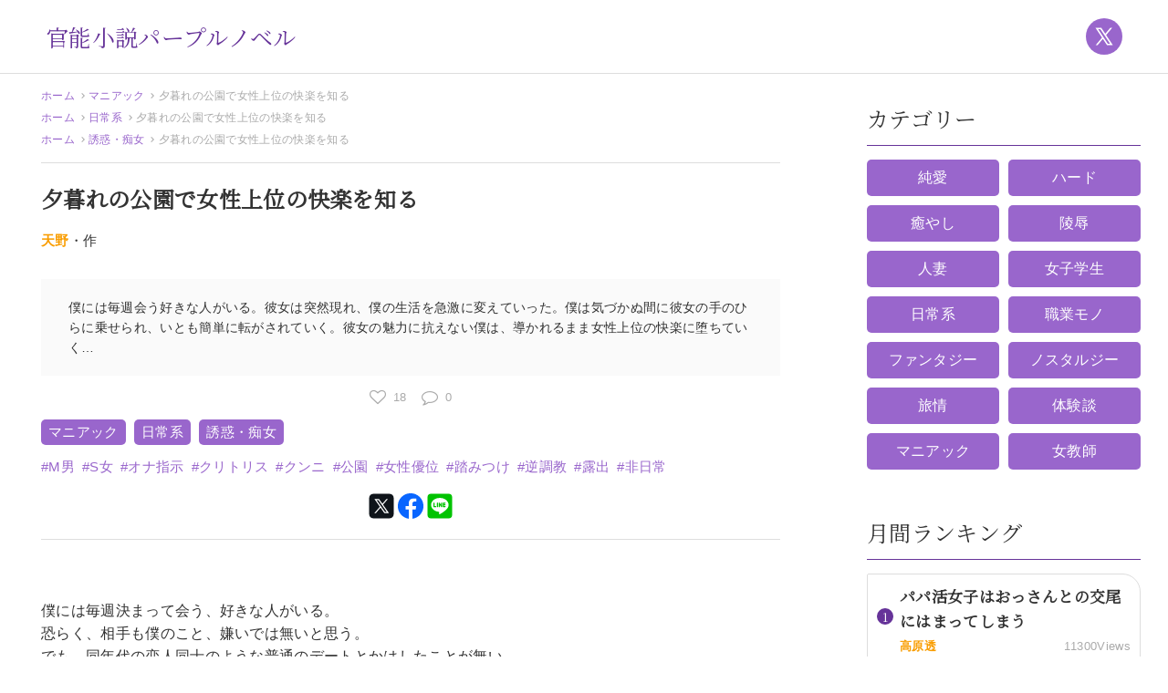

--- FILE ---
content_type: text/css
request_url: https://purple-novel.com/wp/wp-content/themes/purplenovel/style.css?ver=202412v12
body_size: 1448
content:
@charset "utf-8";

/*
Theme Name: PURPLENOVEL
Theme URI: 
Description: purple-novel.com
Version: 1.0
Author: purple-novel.com
Author URI: purple-novel.com
*/


/* AD_BANNER */
.long { width:728px; height:90px; overflow:hidden;}
.rectangle { width:300px; height:250px; padding:0!important; overflow:hidden;}
.widget { overflow:hidden; text-align:center;}
aside.header { padding-top:15px;}
aside.sp { display:block; margin:0 auto 10px auto;}
aside.pc { display:none;}
aside.link { padding:0 15px; margin-bottom:20px;}
.gn_inline_exp_content { -webkit-transform: scale(1.0, 1.0)!important; transform: scale(1.0, 1.0)!important;}

.adroute { width:300px; height:250px; margin:15px auto; background:#fafafa;}
@media screen and (min-width : 1024px) {
aside.header { padding-top:20px;}
aside.sp { display:none;}
aside.pc { display:block; margin:0 auto 10px auto;}
aside.link { padding:0 0;}
.rectangle { display:none;}
}
.horizon { margin:0 0 10px 0!important;}
.horizon img { width:100%; height:auto;}

.pritem { margin-bottom:15px; text-align:center;}
.pritem>div { display:inline-block; border:solid 1px #ccc; text-align:center;}
.pritem>div>a{ display:block; text-decoration:underline; color:#9966cc;}


li.ranking a { font-size:13px; border:solid 1px #aaa; padding:5px 15px; text-align:center; font-weight:bold; display:block;}
li.ranking a::before { content:"≫"; color:red; margin-right:5px;}
li.ranking { margin-bottom:10px;}
li.friend { margin-bottom:10px;}
li.friend a { font-size:13px; border:solid 1px #ccc; padding:3px 15px; display:block; margin-bottom:8px;}

.novel-end { margin:15px 0; text-align:center;}
.novel-end p { margin-bottom:5px; color:#888; font-size:13px;}
.novel-end a { color:#666; font-size:13px;}
.novel-end p.ranking a { display:inline-block; border:solid 1px #ccc; background:#fafafa; border-radius:4px; padding:2px 5px;}

#purpleblog a { display:block; text-align:center; background:#fff; color:#663399; font-family: 'Noto Serif JP'; margin:5px 0 15px 0; line-height:45px; border:solid 1px #663399; box-sizing:border-box; line-height:1.2; padding:12px 0; font-size:1.2rem; font-weight:bold; border-radius:4px;}

#meltynovel a { display:block; text-align:center; background:#fff; color:#333; font-family: 'Noto Serif JP'; margin:5px 0 15px 0; line-height:45px; border:solid 1px #ff9cce; box-sizing:border-box; line-height:1.2; padding:8px 0;}
#meltynovel a span { color:#ff9cce; font-weight:bold;}
#meltynovel p { text-align:center; font-size:13px; margin-top:20px;}
#mistynovel a { display:block; text-align:center; background:#63a7eb; color:#fff; font-family: 'Noto Serif JP'; margin:5px 0 15px 0; line-height:1.3; border:solid 1px #63a7eb; box-sizing:border-box; border-radius:5px; padding:3px 0;}
#mistynovel p { text-align:center; font-size:13px; margin-top:20px;}
#milky a { display:block; text-align:center; background:#f8edfe; color:#7f36a4; margin:5px 0 15px 0; line-height:45px; border:solid 1px #7f36a4; box-sizing:border-box; line-height:1.2; padding:8px 0;}

.comment-form .inv-recaptcha-holder { order:6; -webkit-order:6; margin-top:10px;}

#fanza { margin-bottom:20px; padding:20px 0 5px 0; background:#fff5fa;}
#fanza header { padding:0 20px; position:relative;}
#fanza h3 { font-size:15px; margin-bottom:10px; padding-left:10px; box-shadow: 0px -5px 5px -5px #ffb6da inset, 0px 2px 2px -6px #ffb6da;}
#fanza header span { font-size:12px; color:#aaa; position:absolute; bottom:10px; right:23px;}
.fanza-list { display:flex; display:-webkit-flex; overflow-x:scroll; overflow-y:hidden;}
.fanza { position:relative;}

.fanza-list li { flex:0 0 auto; -webkit-flex:0 0 auto; width:38%; position:relative; padding-bottom:40px;}
.fanza-list li a { display:block; margin:5px 5px;}
.fanza-list li img { width:100%; height:auto;}
.fanza-list .title { font-size:13px; line-height:1.3; margin:3px 3px; font-weight:bold;}
.fanza-list .price { font-size:11px; color:#ff0cce; font-weight:bold; display:block; text-align:right; padding:0 3px;}
.fanza-list .sample { position:absolute; bottom:10px; width:100%; height:30px;}
.fanza-list .sample a { background:#eeeced; border:solid 1px #d0d0d0; border-radius:5px; font-size:12px; color:#333; text-align:center; width:70%; margin:3px auto; padding:4px 4px; box-sizing:border-box;}

.fanza-native { height:210px; width:100%;}
.fanza-native a { overflow:hidden; position:relative;}
.item-thumb { float:left; margin:0 10px 5px 0; width:80px; height:127px; object-fit:contain; background:#fafafa;}
@media screen and (min-width : 768px) {
.fanza-native { height:170px;}
.item-thumb { width:100px; height:141px;}
}
aside.fanza_banner { text-align:center; margin-bottom:10px; padding:0 15px!important;}
aside.fanza_banner img { width:100%; height:auto; max-width:640px;}

.item:has( > .ams-place:empty) { border:none;}

.privacy_table_box {
margin: 0 auto;
}
.privacy_table {
width:100%;
overflow-x:scroll
}
.privacy_table table {
min-width:1000px;
margin: 20px auto;
box-sizing:border-box;
border-spacing:0;
border-collapse:collapse;
border:1px solid #aaa;
font-size:12px;
line-height:1.3;
}
.privacy_table table th {
background-color:#fbf9fd;
text-align: left;
}
.privacy_table table td,
.privacy_table table th {
border:1px solid #aaa;
padding:1.5em;
}
.privacy_table table td:first-of-type,
.privacy_table table th:first-of-type,
.privacy_table table td:last-of-type,
.privacy_table table th:last-of-type,
.privacy_table table th:nth-of-type(3) {
width:200px;
}
.privacy_table table th:nth-of-type(4) {
width:12em;
}
.privacy_table table th:first-of-type {
text-align: center;
}
.privacy_table table td:nth-of-type(2),
.privacy_table table td:nth-of-type(4){
white-space: nowrap;
}
.privacy_table table li::before {
content:'・';
display:inline
}
.privacy_table table a {
color:#9966cc;
}

--- FILE ---
content_type: image/svg+xml
request_url: https://purple-novel.com/icons/32f/ln.svg
body_size: 373
content:
<?xml version="1.0"?><svg xmlns="http://www.w3.org/2000/svg"  viewBox="0 0 50 50" width="32px" height="32px">    <path d="M 9 4 C 6.24 4 4 6.24 4 9 L 4 41 C 4 43.76 6.24 46 9 46 L 41 46 C 43.76 46 46 43.76 46 41 L 46 9 C 46 6.24 43.76 4 41 4 L 9 4 z M 25 11 C 33.27 11 40 16.359219 40 22.949219 C 40 25.579219 38.959297 27.960781 36.779297 30.300781 C 35.209297 32.080781 32.660547 34.040156 30.310547 35.660156 C 27.960547 37.260156 25.8 38.519609 25 38.849609 C 24.68 38.979609 24.44 39.039062 24.25 39.039062 C 23.59 39.039062 23.649219 38.340781 23.699219 38.050781 C 23.739219 37.830781 23.919922 36.789063 23.919922 36.789062 C 23.969922 36.419063 24.019141 35.830937 23.869141 35.460938 C 23.699141 35.050938 23.029062 34.840234 22.539062 34.740234 C 15.339063 33.800234 10 28.849219 10 22.949219 C 10 16.359219 16.73 11 25 11 z M 23.992188 18.998047 C 23.488379 19.007393 23 19.391875 23 20 L 23 26 C 23 26.552 23.448 27 24 27 C 24.552 27 25 26.552 25 26 L 25 23.121094 L 27.185547 26.580078 C 27.751547 27.372078 29 26.973 29 26 L 29 20 C 29 19.448 28.552 19 28 19 C 27.448 19 27 19.448 27 20 L 27 23 L 24.814453 19.419922 C 24.602203 19.122922 24.294473 18.992439 23.992188 18.998047 z M 15 19 C 14.448 19 14 19.448 14 20 L 14 26 C 14 26.552 14.448 27 15 27 L 18 27 C 18.552 27 19 26.552 19 26 C 19 25.448 18.552 25 18 25 L 16 25 L 16 20 C 16 19.448 15.552 19 15 19 z M 21 19 C 20.448 19 20 19.448 20 20 L 20 26 C 20 26.552 20.448 27 21 27 C 21.552 27 22 26.552 22 26 L 22 20 C 22 19.448 21.552 19 21 19 z M 31 19 C 30.448 19 30 19.448 30 20 L 30 26 C 30 26.552 30.448 27 31 27 L 34 27 C 34.552 27 35 26.552 35 26 C 35 25.448 34.552 25 34 25 L 32 25 L 32 24 L 34 24 C 34.553 24 35 23.552 35 23 C 35 22.448 34.553 22 34 22 L 32 22 L 32 21 L 34 21 C 34.552 21 35 20.552 35 20 C 35 19.448 34.552 19 34 19 L 31 19 z"/></svg>